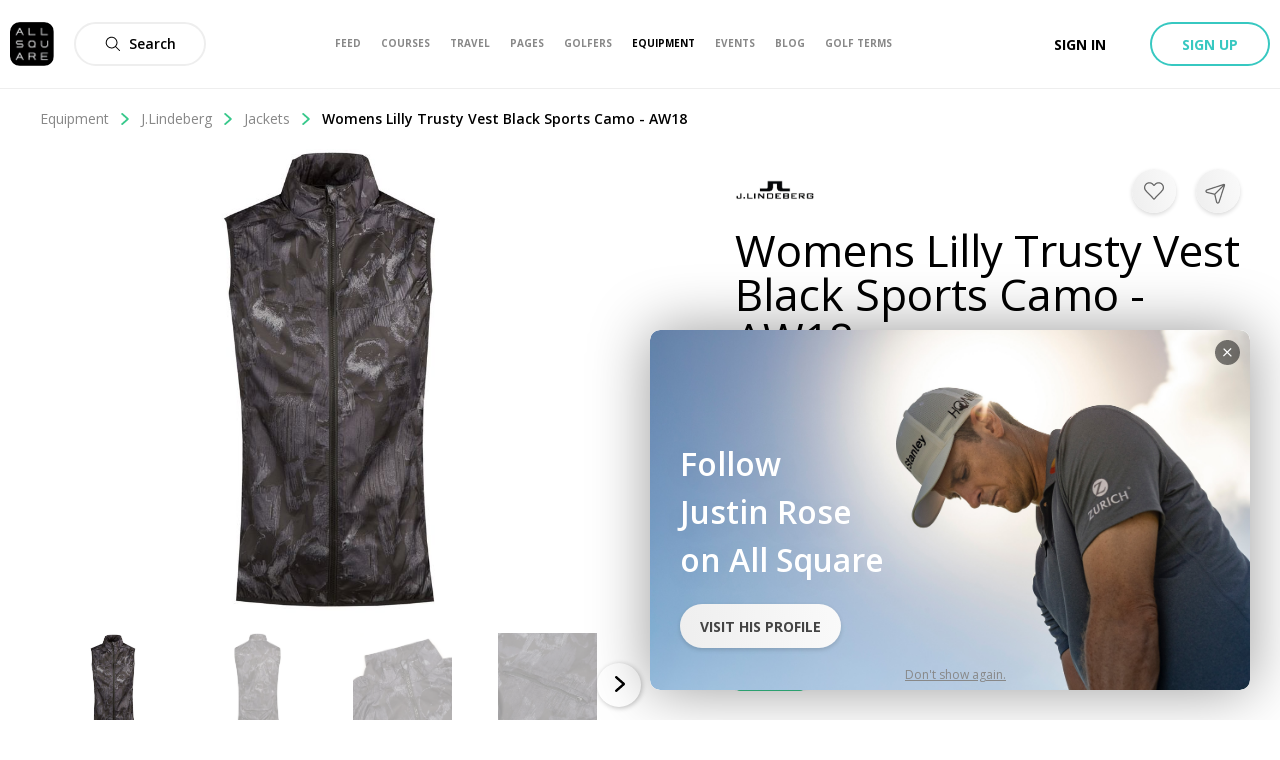

--- FILE ---
content_type: text/css; charset=UTF-8
request_url: https://www.allsquaregolf.com/_next/static/css/03c1a30f360dc504.css
body_size: 6442
content:
@-webkit-keyframes tab_as-animate-gradient__7td1A{0%{background-position:93% 0}50%{background-position:0 100%}to{background-position:93% 0}}@keyframes tab_as-animate-gradient__7td1A{0%{background-position:93% 0}50%{background-position:0 100%}to{background-position:93% 0}}.tab_button__99uC7{margin-right:10px;padding:0 10px 7px;color:#666;background:#fff;font-size:14px;font-weight:600;flex-grow:1}.tab_button_active__aprEy{color:#000;border-bottom:1px solid #37c88b}@-webkit-keyframes tabsModal_as-animate-gradient__OXNe1{0%{background-position:93% 0}50%{background-position:0 100%}to{background-position:93% 0}}@keyframes tabsModal_as-animate-gradient__OXNe1{0%{background-position:93% 0}50%{background-position:0 100%}to{background-position:93% 0}}.tabsModal_title__vzXiE{display:flex;margin-left:auto;font-size:16px;font-weight:600;justify-content:center;align-items:center}@media only screen and (min-width:640px){.tabsModal_title__vzXiE{font-size:18px}}.tabsModal_content___IHbk{position:relative;overflow:auto;height:85vh}.tabsModal_button__o8WGi{display:flex;margin-left:auto;font-size:16px;font-weight:600;justify-content:center;align-items:center}@media only screen and (min-width:640px){.tabsModal_button__o8WGi{font-size:18px}}.tabsModal_header__2V80x{display:flex;padding:20px}.tabsModal_tabs__NICeP{display:flex;border-bottom:1px solid #eee}@-webkit-keyframes styles_as-animate-gradient__0PVLg{0%{background-position:93% 0}50%{background-position:0 100%}to{background-position:93% 0}}@keyframes styles_as-animate-gradient__0PVLg{0%{background-position:93% 0}50%{background-position:0 100%}to{background-position:93% 0}}.styles_inviteAllWrapper__73eD8{display:inline;margin-right:20px}.styles_successIcon__Q56Bv{margin-right:5px;fill:#37c88b}.styles_errorWrapper__zz5y6{margin-left:10px;color:#e74c3c}@-webkit-keyframes styles_as-animate-gradient__qub9D{0%{background-position:93% 0}50%{background-position:0 100%}to{background-position:93% 0}}@keyframes styles_as-animate-gradient__qub9D{0%{background-position:93% 0}50%{background-position:0 100%}to{background-position:93% 0}}.styles_searchInput__pVvg2{margin-right:15px;padding-bottom:10px;padding-left:10px;border:1px solid transparent;font-size:14px;flex:1 1}.styles_searchInput__pVvg2:focus,.styles_searchInput__pVvg2:hover{border-bottom:1px solid rgba(55,200,139,.4);outline:0;background-color:transparent}.styles_header__901uw{display:flex;margin-left:30px;padding-top:30px;padding-bottom:20px;flex-wrap:wrap;justify-content:space-between}@-webkit-keyframes styles_as-animate-gradient__2LHvb{0%{background-position:93% 0}50%{background-position:0 100%}to{background-position:93% 0}}@keyframes styles_as-animate-gradient__2LHvb{0%{background-position:93% 0}50%{background-position:0 100%}to{background-position:93% 0}}.styles_formInputRow__MSgNM{margin-bottom:14px}.styles_inputRowDescription__F_3CZ{font-weight:400;font-size:16px;line-height:24px;color:#666}.styles_formSectionTitle__VCL3_{font-weight:600;font-size:24px;line-height:33px;color:#000}@-webkit-keyframes styles_as-animate-gradient__5uD36{0%{background-position:93% 0}50%{background-position:0 100%}to{background-position:93% 0}}@keyframes styles_as-animate-gradient__5uD36{0%{background-position:93% 0}50%{background-position:0 100%}to{background-position:93% 0}}.styles_emailInviteWrapper___UToR{padding:40px}.styles_messageField__I3bbo{width:100%;margin-bottom:20px;margin-left:5px;resize:vertical}.styles_success__PfjH5{width:100%;margin-top:5px;padding:5px 0;text-align:center;background-color:rgba(55,200,139,.7)}@-webkit-keyframes styles_as-animate-gradient__5ujV_{0%{background-position:93% 0}50%{background-position:0 100%}to{background-position:93% 0}}@keyframes styles_as-animate-gradient__5ujV_{0%{background-position:93% 0}50%{background-position:0 100%}to{background-position:93% 0}}.styles_inviteButton__o_zP_{display:block}@media only screen and (max-width:640px){.styles_inviteButton__o_zP_{margin-right:20px;margin-left:0;flex-grow:1;order:1}}@-webkit-keyframes yesNoIconPicker_as-animate-gradient__VuKaE{0%{background-position:93% 0}50%{background-position:0 100%}to{background-position:93% 0}}@keyframes yesNoIconPicker_as-animate-gradient__VuKaE{0%{background-position:93% 0}50%{background-position:0 100%}to{background-position:93% 0}}.yesNoIconPicker_buttonsWrapper__Sfnlt{color:#aaa;font-weight:600}.yesNoIconPicker_button__DkXSc{display:block;color:#37c88b;font-weight:500}@-webkit-keyframes youtubeModal_as-animate-gradient__SM6wY{0%{background-position:93% 0}50%{background-position:0 100%}to{background-position:93% 0}}@keyframes youtubeModal_as-animate-gradient__SM6wY{0%{background-position:93% 0}50%{background-position:0 100%}to{background-position:93% 0}}.youtubeModal_modal__rN3I6{overflow:visible!important}@-webkit-keyframes multiInputUtils_as-animate-gradient__UI0dr{0%{background-position:93% 0}50%{background-position:0 100%}to{background-position:93% 0}}@keyframes multiInputUtils_as-animate-gradient__UI0dr{0%{background-position:93% 0}50%{background-position:0 100%}to{background-position:93% 0}}.multiInputUtils_input__o6X8_{width:100%;min-width:200px!important;border:none!important;outline:none;background-color:transparent!important;font-size:16px}.multiInputUtils_wrapper__47025{position:relative;max-width:300px}.multiInputUtils_wrapper_iconed__Xguft{display:flex;align-items:center}@-webkit-keyframes userPickerOption_as-animate-gradient__4AWNQ{0%{background-position:93% 0}50%{background-position:0 100%}to{background-position:93% 0}}@keyframes userPickerOption_as-animate-gradient__4AWNQ{0%{background-position:93% 0}50%{background-position:0 100%}to{background-position:93% 0}}.userPickerOption_row__ofJvs{cursor:pointer}.userPickerOption_row__ofJvs:not(:first-of-type){border-top:1px solid #eee}.userPickerOption_row__ofJvs:hover{background-color:#fafafa}.userPickerOption_avatar__ipwSI{width:44px;height:44px;padding:5px}.userPickerOption_name__WLFs1{margin-left:7px}@-webkit-keyframes userPickerSelected_as-animate-gradient__srvVK{0%{background-position:93% 0}50%{background-position:0 100%}to{background-position:93% 0}}@keyframes userPickerSelected_as-animate-gradient__srvVK{0%{background-position:93% 0}50%{background-position:0 100%}to{background-position:93% 0}}.userPickerSelected_wrapper__6bl6X{display:inline-block;margin-right:4px;margin-bottom:6px;margin-left:3px;padding:7px 0 7px 8px;background-color:#f8f8f8}.userPickerSelected_clickableRemoveIcon__g3Wb5{width:10px;height:10px;margin:0 10px;fill:#aaa;cursor:pointer}@-webkit-keyframes styles_as-animate-gradient__nisUQ{0%{background-position:93% 0}50%{background-position:0 100%}to{background-position:93% 0}}@keyframes styles_as-animate-gradient__nisUQ{0%{background-position:93% 0}50%{background-position:0 100%}to{background-position:93% 0}}.styles_albumCard__feOg8,.styles_card__t1ztW{position:relative;overflow:hidden}.styles_card__t1ztW{display:block;padding-bottom:100%;border-radius:10px;color:#edebeb;background:#edebeb}@media only screen and (min-width:1024px){.styles_card__t1ztW{padding-bottom:56.2%}}@media only screen and (max-width:640px){.styles_card__t1ztW{position:unset;padding-bottom:0;background:none}}.styles_preview__ijUCq{position:absolute;z-index:1;top:0;left:0;width:100%;height:100%;-o-object-fit:cover;object-fit:cover}@media only screen and (max-width:640px){.styles_preview__ijUCq{position:unset;width:78vw;height:200px;border-radius:10px}}.styles_contentLink__g012S{display:flex;flex-direction:column;margin-top:10px;justify-content:flex-end}@media only screen and (min-width:1024px){.styles_contentLink__g012S{margin-top:15px}}.styles_contentLink__g012S:hover{text-decoration:none}.styles_title__h88K3{color:#000;font-size:14px;font-weight:600;overflow:hidden;white-space:nowrap;text-overflow:ellipsis}@media only screen and (min-width:1024px){.styles_title__h88K3{font-size:20px}}.styles_picturesCount__SrjY4{font-size:14px;color:#888}.styles_date__61zFx{color:#888;font-size:12px;overflow:hidden;white-space:nowrap;text-overflow:ellipsis}@media only screen and (min-width:1024px){.styles_date__61zFx{font-size:14px}}.styles_editButton__c5Man{position:absolute;z-index:3;top:20px;left:20px}@-webkit-keyframes userListModal_as-animate-gradient__rOBBs{0%{background-position:93% 0}50%{background-position:0 100%}to{background-position:93% 0}}@keyframes userListModal_as-animate-gradient__rOBBs{0%{background-position:93% 0}50%{background-position:0 100%}to{background-position:93% 0}}.userListModal_content__uHBvt{overflow-y:auto;-webkit-overflow-scrolling:touch;height:calc(100vh - 40px);max-height:80vh;padding-bottom:20px;background:#fff}@media only screen and (min-width:40.0625em){.userListModal_content__uHBvt{height:auto;max-height:75vh;border-radius:10px}}@-webkit-keyframes styles_as-animate-gradient__N0M7U{0%{background-position:93% 0}50%{background-position:0 100%}to{background-position:93% 0}}@keyframes styles_as-animate-gradient__N0M7U{0%{background-position:93% 0}50%{background-position:0 100%}to{background-position:93% 0}}.styles_clubCard__Elenm{margin:20px 0;position:relative;display:flex;overflow:hidden;flex-direction:column;border-radius:10px;box-shadow:0 6px 14px 3px rgba(0,0,0,.05);background-color:#fff}.styles_clubCard__Elenm.styles_isOnResort__rRmLT{border:2px solid #f1a40f}.styles_clubCardOnResort__UORPr{position:absolute;top:0;right:0;background-color:#f1a40f;color:#fff;font-size:12px;font-weight:700;padding:8px 10px 10px;border-radius:0 8px;display:none;text-transform:uppercase}.styles_clubCard__Elenm.styles_isOnResort__rRmLT .styles_clubCardOnResort__UORPr{display:block}.styles_clubCardContent__zNglR{padding:32px 15px 20px}.styles_clubCardSection__TgLCo{display:flex;margin-top:15px;color:#000;justify-content:space-between;align-items:center}@-webkit-keyframes styles_as-animate-gradient__Mu2B0{0%{background-position:93% 0}50%{background-position:0 100%}to{background-position:93% 0}}@keyframes styles_as-animate-gradient__Mu2B0{0%{background-position:93% 0}50%{background-position:0 100%}to{background-position:93% 0}}.styles_clubCardLogo__MDDm7{position:absolute;z-index:1;bottom:-15px;width:98px;height:98px;margin:10px 10px 0;border:5px solid #fff;border-radius:3px;background-color:#fff;box-shadow:0 2px 8px 0 rgba(0,0,0,.15)}@media only screen and (min-width:1024px){.styles_clubCardLogo__MDDm7{width:130px;height:130px}}.styles_picture__rpI_J{width:100%;height:100%;border-radius:3px}@-webkit-keyframes styles_as-animate-gradient__TKyEI{0%{background-position:93% 0}50%{background-position:0 100%}to{background-position:93% 0}}@keyframes styles_as-animate-gradient__TKyEI{0%{background-position:93% 0}50%{background-position:0 100%}to{background-position:93% 0}}.styles_clubCardCover__FNM_5{position:relative;width:100%}.styles_picture__VYd1S{width:100%;height:250px;border-top-left-radius:10px;border-top-right-radius:10px;color:#edebeb;background:#edebeb;-o-object-fit:cover;object-fit:cover}@-webkit-keyframes styles_as-animate-gradient__aPSQ_{0%{background-position:93% 0}50%{background-position:0 100%}to{background-position:93% 0}}@keyframes styles_as-animate-gradient__aPSQ_{0%{background-position:93% 0}50%{background-position:0 100%}to{background-position:93% 0}}.styles_clubCardTitle__xUfAi{display:inline-block;width:100%;color:#000;font-size:16px;font-weight:600;line-height:21px;overflow:hidden;white-space:nowrap;text-overflow:ellipsis}@-webkit-keyframes styles_as-animate-gradient___J7zm{0%{background-position:93% 0}50%{background-position:0 100%}to{background-position:93% 0}}@keyframes styles_as-animate-gradient___J7zm{0%{background-position:93% 0}50%{background-position:0 100%}to{background-position:93% 0}}.styles_clubCardLocation__DWtgf{color:#888;font-size:14px;overflow:hidden;white-space:nowrap;text-overflow:ellipsis}@-webkit-keyframes playedHere_as-animate-gradient__O_1Ut{0%{background-position:93% 0}50%{background-position:0 100%}to{background-position:93% 0}}@keyframes playedHere_as-animate-gradient__O_1Ut{0%{background-position:93% 0}50%{background-position:0 100%}to{background-position:93% 0}}.playedHere_container__6Xrul{height:40px}@-webkit-keyframes styles_as-animate-gradient__x5lwa{0%{background-position:93% 0}50%{background-position:0 100%}to{background-position:93% 0}}@keyframes styles_as-animate-gradient__x5lwa{0%{background-position:93% 0}50%{background-position:0 100%}to{background-position:93% 0}}.styles_clubCardRating__aF7u7{display:flex;margin-top:10px;justify-content:space-between;height:40px}@-webkit-keyframes styles_as-animate-gradient__h_fIG{0%{background-position:93% 0}50%{background-position:0 100%}to{background-position:93% 0}}@keyframes styles_as-animate-gradient__h_fIG{0%{background-position:93% 0}50%{background-position:0 100%}to{background-position:93% 0}}.styles_extras__kLnrH{position:relative;display:flex;flex-direction:row}.styles_overlay__KU8Wb{margin-right:10px}@-webkit-keyframes styles_as-animate-gradient__5Shhh{0%{background-position:93% 0}50%{background-position:0 100%}to{background-position:93% 0}}@keyframes styles_as-animate-gradient__5Shhh{0%{background-position:93% 0}50%{background-position:0 100%}to{background-position:93% 0}}.styles_clubCardRank__2nW7T{position:absolute;z-index:1;top:0;right:0;display:flex;align-items:center;margin:15px;padding:0 10px;color:#000;border-radius:16px;background-color:#fff;font-size:16px;font-weight:700}.styles_rankHash___k4zm{margin-right:0;color:#666;font-size:14px;font-weight:400}.styles_clubCardDistance__FLhO5{position:absolute;top:15px;right:15px;width:77px;height:22px;padding:4px 7px;text-align:center;color:#000;border:1px solid #ddd;border-radius:16px;background-color:#fff;box-shadow:0 2px 4px 0 rgba(0,0,0,.1);font-size:14px;font-weight:600;line-height:13px}@-webkit-keyframes clubCardQuestion_as-animate-gradient__Jb302{0%{background-position:93% 0}50%{background-position:0 100%}to{background-position:93% 0}}@keyframes clubCardQuestion_as-animate-gradient__Jb302{0%{background-position:93% 0}50%{background-position:0 100%}to{background-position:93% 0}}.clubCardQuestion_wrapper__Df2tn{display:flex;justify-content:space-between;align-items:center}.clubCardQuestion_text__bxIPD{color:#666;font-size:14px;font-weight:500}.clubCardQuestion_button__hXKbN{padding:10px}@media only screen and (max-width:640px){.clubCardQuestion_buttonsWrapper__7pBDI{min-width:85px}}@-webkit-keyframes clubCardReview_as-animate-gradient__afpQ0{0%{background-position:93% 0}50%{background-position:0 100%}to{background-position:93% 0}}@keyframes clubCardReview_as-animate-gradient__afpQ0{0%{background-position:93% 0}50%{background-position:0 100%}to{background-position:93% 0}}.clubCardReview_wrapper__ZcYrY{display:flex;flex-direction:column;text-align:center;align-items:center}.clubCardReview_text__ySykx{margin-bottom:8px;color:#666;font-size:14px;font-weight:500}@-webkit-keyframes clubCardFooter_as-animate-gradient__mb4Gx{0%{background-position:93% 0}50%{background-position:0 100%}to{background-position:93% 0}}@keyframes clubCardFooter_as-animate-gradient__mb4Gx{0%{background-position:93% 0}50%{background-position:0 100%}to{background-position:93% 0}}.clubCardFooter_wrapper__H1aKp{display:flex;flex-direction:column;height:88px;padding:0 15px;border-top:1px solid #eee;justify-content:center}@-webkit-keyframes styles_as-animate-gradient___4nLO{0%{background-position:93% 0}50%{background-position:0 100%}to{background-position:93% 0}}@keyframes styles_as-animate-gradient___4nLO{0%{background-position:93% 0}50%{background-position:0 100%}to{background-position:93% 0}}.styles_actionableContent__7PA4W{padding-bottom:15px!important}.styles_removeIcon__SnYa1{position:absolute;z-index:30;top:10px;right:10px;width:25px;height:25px;padding:7px;border-radius:50%;background:rgba(0,0,0,.5);font-weight:700;fill:#fff;cursor:pointer}@-webkit-keyframes albumModal_as-animate-gradient__yXdes{0%{background-position:93% 0}50%{background-position:0 100%}to{background-position:93% 0}}@keyframes albumModal_as-animate-gradient__yXdes{0%{background-position:93% 0}50%{background-position:0 100%}to{background-position:93% 0}}.albumModal_titleContainer___mJDr{padding:16px 24px;font-size:24px;font-weight:600}.albumModal_content__F6osU{width:100%;height:100%}.albumModal_pictureContainer__OED4J{height:80%}.albumModal_thumbnailsContainer__0Mf7i{width:100%;padding:12px 24px}.albumModal_thumbnail__6k6Hg{width:10%;border-radius:8px;margin-right:12px;opacity:.5;transition:opacity .3s ease;cursor:pointer}@media only screen and (max-width:640px){.albumModal_thumbnail__6k6Hg{width:20%}}.albumModal_thumbnail__6k6Hg.albumModal_active__OiQLm{opacity:1}@-webkit-keyframes pricePicker_as-animate-gradient__bGr8q{0%{background-position:93% 0}50%{background-position:0 100%}to{background-position:93% 0}}@keyframes pricePicker_as-animate-gradient__bGr8q{0%{background-position:93% 0}50%{background-position:0 100%}to{background-position:93% 0}}.pricePicker_wrapper__hwNFu{display:inline-flex;width:100%;flex:none}.pricePicker_amountInput__PSxeS{width:100%;max-width:150px}.pricePicker_currencyInput__iNi4t{max-width:150px;margin-left:10px}@-webkit-keyframes switchPicker_as-animate-gradient__5hzDF{0%{background-position:93% 0}50%{background-position:0 100%}to{background-position:93% 0}}@keyframes switchPicker_as-animate-gradient__5hzDF{0%{background-position:93% 0}50%{background-position:0 100%}to{background-position:93% 0}}.switchPicker_wrapper__1goY0{position:relative;display:inline-block;width:60px;height:30px}.switchPicker_track__RQbRw{position:absolute;top:0;right:0;bottom:0;left:0;cursor:pointer;transition:.4s;background-color:#ccc;border-radius:34px}.switchPicker_track__RQbRw:before{border-radius:50%;position:absolute;bottom:3px;left:4px;width:24px;height:24px;content:"";transition:.4s;background-color:#fff}.switchPicker_track__RQbRw.switchPicker_track_active__Qn6nn{background-color:#37c8c1}.switchPicker_track__RQbRw.switchPicker_track_active__Qn6nn:before{transform:translateX(28px)}@-webkit-keyframes styles_as-animate-gradient__avYAK{0%{background-position:93% 0}50%{background-position:0 100%}to{background-position:93% 0}}@keyframes styles_as-animate-gradient__avYAK{0%{background-position:93% 0}50%{background-position:0 100%}to{background-position:93% 0}}.styles_eventCard__OrXIW{position:relative;display:flex;flex-direction:column;border-radius:10px;box-shadow:0 6px 14px 3px rgba(0,0,0,.05)}.styles_pictureAnchor__c13Z8:focus,.styles_pictureAnchor__c13Z8:hover,.styles_pictureAnchor__c13Z8:visited{text-decoration:none}.styles_picture__uxngI{width:100%;height:250px;border-top-left-radius:10px;border-top-right-radius:10px;background-color:#edebeb;-o-object-fit:cover;object-fit:cover}.styles_date__LrxpN{margin-top:10px;text-transform:uppercase;color:#888;font-size:14px;font-weight:600}.styles_content__EP5Jr{display:grid;padding:15px 15px 0}.styles_title__WQQQo{color:#000;font-size:18px;font-weight:600}.styles_club__6VhtK,.styles_title__WQQQo{overflow:hidden;white-space:nowrap;text-overflow:ellipsis}.styles_club__6VhtK{color:#888;font-size:16px}.styles_club__6VhtK>svg{width:15px;height:15px;margin-right:2px;fill:#444}.styles_footerWrapper__h577m{display:inline-grid;width:100%}.styles_footer__oYdF2{display:flex;min-width:0;margin-top:auto;padding:15px;align-items:center;justify-content:space-between}.styles_hostPicture__VBUs5{width:32px;height:32px;border-radius:32px;-o-object-fit:cover;object-fit:cover}.styles_hostPicture__border__ds1ld{border:1px solid #eee}.styles_hostText__74NGE{overflow:hidden;margin:0 10px;color:#666;font-size:14px;line-height:1.4;flex:1 1}.styles_hostText__74NGE>span{display:block;overflow:hidden;white-space:nowrap;text-overflow:ellipsis}.styles_hostName__qsSvv{color:#000;font-weight:600}@-webkit-keyframes styles_as-animate-gradient__gT7ih{0%{background-position:93% 0}50%{background-position:0 100%}to{background-position:93% 0}}@keyframes styles_as-animate-gradient__gT7ih{0%{background-position:93% 0}50%{background-position:0 100%}to{background-position:93% 0}}.styles_draggable__WwOVK{display:flex;margin:10px;border:1px solid #d1d5da;border-radius:5px;background-color:#fff;align-items:center}@-webkit-keyframes clubsPicker_as-animate-gradient__6aRIv{0%{background-position:93% 0}50%{background-position:0 100%}to{background-position:93% 0}}@keyframes clubsPicker_as-animate-gradient__6aRIv{0%{background-position:93% 0}50%{background-position:0 100%}to{background-position:93% 0}}.clubsPicker_addButtonWrapper__Dyb47{margin-top:10px}.clubsPicker_listItem__A_j9U{width:100%;position:relative}.clubsPicker_onResort__W7TL_{position:absolute;top:0;right:50px}@-webkit-keyframes row_as-animate-gradient__ZBH2j{0%{background-position:93% 0}50%{background-position:0 100%}to{background-position:93% 0}}@keyframes row_as-animate-gradient__ZBH2j{0%{background-position:93% 0}50%{background-position:0 100%}to{background-position:93% 0}}.row_row__K__Bs{padding:20px}@-webkit-keyframes labeledSwitchPicker_as-animate-gradient__lpS6x{0%{background-position:93% 0}50%{background-position:0 100%}to{background-position:93% 0}}@keyframes labeledSwitchPicker_as-animate-gradient__lpS6x{0%{background-position:93% 0}50%{background-position:0 100%}to{background-position:93% 0}}.labeledSwitchPicker_wrapper__Rmk2a{display:inline-flex;height:32px;border:1px solid #eee;border-radius:16px;align-items:center;padding:1px}.labeledSwitchPicker_label__SXzWu{cursor:pointer;text-align:center;text-transform:uppercase;line-height:28px;padding:0 16px}.labeledSwitchPicker_option__u_aLf{flex:1 1;height:28px;color:#888;border-radius:15px;font-size:12px;font-weight:700}.labeledSwitchPicker_option_active__YaqS0{color:#fff;background:#37c8c1;background:linear-gradient(250deg,#37c8c1,#37c88b);background-origin:border-box;filter:"progid:DXImageTransform.Microsoft.gradient( startColorstr='#37c8c1', endColorstr='#37c88b',GradientType=1 )"}@-webkit-keyframes visibility_as-animate-gradient__Us4l9{0%{background-position:93% 0}50%{background-position:0 100%}to{background-position:93% 0}}@keyframes visibility_as-animate-gradient__Us4l9{0%{background-position:93% 0}50%{background-position:0 100%}to{background-position:93% 0}}.visibility_wrapper__OAw9Y{height:100px;border-bottom:1px solid #eee}.visibility_fieldWrapper__WyuQ1{display:flex;justify-content:space-between}.visibility_label__EEuTy{margin-bottom:15px;display:block}.visibility_picker__d3Vgb{font-size:16px}@-webkit-keyframes styles_as-animate-gradient__TeFy_{0%{background-position:93% 0}50%{background-position:0 100%}to{background-position:93% 0}}@keyframes styles_as-animate-gradient__TeFy_{0%{background-position:93% 0}50%{background-position:0 100%}to{background-position:93% 0}}.styles_dateRow__m7h95{display:flex;position:relative;align-items:center;margin:10px 0}.styles_dateField__W0NZ0{margin-right:10px}.styles_input__9DZkQ{margin-top:0;margin-bottom:0}@-webkit-keyframes title_as-animate-gradient__q5_0B{0%{background-position:93% 0}50%{background-position:0 100%}to{background-position:93% 0}}@keyframes title_as-animate-gradient__q5_0B{0%{background-position:93% 0}50%{background-position:0 100%}to{background-position:93% 0}}.title_input__VG_YT{width:100%}@-webkit-keyframes styles_as-animate-gradient__gdlfz{0%{background-position:93% 0}50%{background-position:0 100%}to{background-position:93% 0}}@keyframes styles_as-animate-gradient__gdlfz{0%{background-position:93% 0}50%{background-position:0 100%}to{background-position:93% 0}}.styles_wrapper__9pkUi{border-bottom:1px solid #eee}.styles_imagePicker__XSWkD{max-width:50%;margin-top:10px}.styles_errorMessage__5D1nB{margin-top:10px;color:#e74c3c}@-webkit-keyframes fee_as-animate-gradient__MHYbu{0%{background-position:93% 0}50%{background-position:0 100%}to{background-position:93% 0}}@keyframes fee_as-animate-gradient__MHYbu{0%{background-position:93% 0}50%{background-position:0 100%}to{background-position:93% 0}}.fee_row__wgVE_{border-bottom:1px solid #eee}.fee_list__Z5GAI{margin-top:10px;margin-bottom:0;list-style-type:none}.fee_item__dAAuH{margin-bottom:30px}.fee_itemFields__Y_Qpg{display:flex}.fee_removeButton__wDM8c{float:right}.fee_titleField__31VI0{width:45%;max-width:45%;margin-right:10px}@media only screen and (min-width:640px){.fee_titleField__31VI0{width:50%;max-width:50%}}.fee_priceField__eC0P7{width:18%;max-width:18%;margin-right:10px}@media only screen and (min-width:640px){.fee_priceField__eC0P7{width:23%;max-width:23%}}.fee_descriptionField__7OZxT{margin:20px 0}.fee_currencyField__1JdOI{width:32%}@media only screen and (min-width:640px){.fee_currencyField__1JdOI{width:24%}}@-webkit-keyframes organizerPicker_as-animate-gradient__bJTqC{0%{background-position:93% 0}50%{background-position:0 100%}to{background-position:93% 0}}@keyframes organizerPicker_as-animate-gradient__bJTqC{0%{background-position:93% 0}50%{background-position:0 100%}to{background-position:93% 0}}.organizerPicker_toggle__PeEYC{display:flex;width:100%;font-size:12px;font-weight:600;align-items:center;justify-content:space-between}.organizerPicker_toggle_enabled___Rjyr{padding:5px 10px;border:1px solid #eee;border-radius:10px;box-shadow:0 2px 4px 0 rgba(0,0,0,.03);cursor:pointer}.organizerPicker_toggle_enabled___Rjyr:hover{background-color:#eee}.organizerPicker_outsideHandler__eXUK1{position:absolute;z-index:40;overflow-y:scroll;-webkit-overflow-scrolling:touch;width:100%;max-height:225px;margin-top:10px;list-style-type:none;border-radius:0 0 10px 10px;background-color:#fff;box-shadow:0 2px 10px 0 rgba(0,0,0,.1)}.organizerPicker_itemName__VTrFN{padding-top:12px;overflow:hidden;white-space:nowrap;text-overflow:ellipsis}.organizerPicker_row__mgLXU{display:flex;font-size:12px;font-weight:600}.organizerPicker_row__mgLXU:hover{background-color:#f8f8f8}.organizerPicker_selectedName__dcxBy{width:90%;margin-right:5px;margin-left:0;overflow:hidden;white-space:nowrap;text-overflow:ellipsis}.organizerPicker_avatar__wZEhU{width:32px;height:32px;margin-right:10px;border-radius:25px}.organizerPicker_avatar_list___Tyru{margin-top:5px;margin-bottom:5px;margin-left:10px}.organizerPicker_dropdownIcon__HonEN{float:right;width:12px;height:12px;font-size:4px}@-webkit-keyframes organizer_as-animate-gradient__Zj0ie{0%{background-position:93% 0}50%{background-position:0 100%}to{background-position:93% 0}}@keyframes organizer_as-animate-gradient__Zj0ie{0%{background-position:93% 0}50%{background-position:0 100%}to{background-position:93% 0}}.organizer_row__0Ye_C{border-bottom:1px solid #eee}.organizer_label__DGaxC{display:block;margin-bottom:20px}.organizer_picker__zt0Xa{position:relative;width:100%}@-webkit-keyframes eventTypePicker_as-animate-gradient__6ClCI{0%{background-position:93% 0}50%{background-position:0 100%}to{background-position:93% 0}}@keyframes eventTypePicker_as-animate-gradient__6ClCI{0%{background-position:93% 0}50%{background-position:0 100%}to{background-position:93% 0}}.eventTypePicker_optionsWrapper__wro9a{display:flex;flex-wrap:wrap}.eventTypePicker_option__3KGeb{margin-right:10px;margin-top:10px}.eventTypePicker_optionClickable__CFkpb{display:flex;border-radius:16px;border:1px solid #aaa;justify-content:center;align-items:center;text-align:center;padding-left:10px;padding-right:10px;height:32px;white-space:nowrap;cursor:pointer}.eventTypePicker_optionName__5I8Qg{font-size:12px;font-weight:700;color:#666;text-transform:uppercase}.eventTypePicker_option_active__9GW72{border-radius:16px;border:1px solid #37c8c1}.eventTypePicker_option_active__9GW72 .eventTypePicker_optionClickable__CFkpb{height:30px;background:#f5fdfc;border:0}.eventTypePicker_option_active__9GW72 .eventTypePicker_optionName__5I8Qg{color:#000}.eventTypePicker_alert__L5u5B{width:100%}@-webkit-keyframes type_as-animate-gradient__uGI48{0%{background-position:93% 0}50%{background-position:0 100%}to{background-position:93% 0}}@keyframes type_as-animate-gradient__uGI48{0%{background-position:93% 0}50%{background-position:0 100%}to{background-position:93% 0}}.type_wrapper__g2eiT{border-bottom:1px solid #eee}@-webkit-keyframes eventForm_as-animate-gradient__J5TVH{0%{background-position:93% 0}50%{background-position:0 100%}to{background-position:93% 0}}@keyframes eventForm_as-animate-gradient__J5TVH{0%{background-position:93% 0}50%{background-position:0 100%}to{background-position:93% 0}}.eventForm_scrollable__blYz7{overflow-y:auto}.eventForm_buttonsRow___dxaj{padding:30px}.eventForm_createButton__XGj3K{width:100%}@-webkit-keyframes styles_as-animate-gradient__OQkWa{0%{background-position:93% 0}50%{background-position:0 100%}to{background-position:93% 0}}@keyframes styles_as-animate-gradient__OQkWa{0%{background-position:93% 0}50%{background-position:0 100%}to{background-position:93% 0}}.styles_libCardCheckmark__KI7j8{position:absolute;top:15px;right:15px;width:22px;height:22px;padding:3px;text-align:center;border-radius:16px;background-color:#37c88b;box-shadow:0 2px 4px 0 rgba(0,0,0,.1);font-size:14px;font-weight:600;line-height:13px}@-webkit-keyframes row_as-animate-gradient__kK_2U{0%{background-position:93% 0}50%{background-position:0 100%}to{background-position:93% 0}}@keyframes row_as-animate-gradient__kK_2U{0%{background-position:93% 0}50%{background-position:0 100%}to{background-position:93% 0}}.row_hotelModalFormRow__lASS7{padding:10px 20px}.row_hotelModalFormRow__lASS7 input{width:100%}@-webkit-keyframes fieldWrapper_as-animate-gradient__JcoeT{0%{background-position:93% 0}50%{background-position:0 100%}to{background-position:93% 0}}@keyframes fieldWrapper_as-animate-gradient__JcoeT{0%{background-position:93% 0}50%{background-position:0 100%}to{background-position:93% 0}}.fieldWrapper_wrapper__iJx4H{padding-top:10px}@-webkit-keyframes styles_as-animate-gradient__SDAVq{0%{background-position:93% 0}50%{background-position:0 100%}to{background-position:93% 0}}@keyframes styles_as-animate-gradient__SDAVq{0%{background-position:93% 0}50%{background-position:0 100%}to{background-position:93% 0}}.styles_scrollable__iCOz8{overflow-y:auto}.styles_footer__hh8W_{padding:30px}.styles_buttonsWrapper__pOhl4{display:flex}.styles_cancelButton__10feF{width:100%;margin-right:10px;color:#444}.styles_cancelButton__10feF:hover{color:#000}.styles_saveButton__qi0OU{width:100%;margin-left:10px}@-webkit-keyframes styles_as-animate-gradient__QGCUo{0%{background-position:93% 0}50%{background-position:0 100%}to{background-position:93% 0}}@keyframes styles_as-animate-gradient__QGCUo{0%{background-position:93% 0}50%{background-position:0 100%}to{background-position:93% 0}}.styles_hotelCard__b3_wj{color:#000;border:1px solid #eee;border-radius:10px;box-shadow:0 6px 14px 3px rgba(0,0,0,.05);min-height:0;min-width:0}.styles_pictureAnchor__EoorE{position:relative;display:block;padding-bottom:56.2%;cursor:pointer;border-radius:10px 10px 0 0;color:#edebeb;background:#edebeb}.styles_picture__FWzCP{position:absolute;width:100%;height:100%;border-radius:10px 10px 0 0;-o-object-fit:cover;object-fit:cover}.styles_name__AofE8{font-size:16px;font-weight:600}.styles_location__ezUp9,.styles_name__AofE8{overflow:hidden;white-space:nowrap;text-overflow:ellipsis}.styles_location__ezUp9{color:#666;font-size:14px}.styles_distance__hcM2E{position:absolute;top:15px;right:15px;width:77px;height:22px;padding:4px 7px;text-align:center;color:#000;border:1px solid #ddd;border-radius:16px;background-color:#fff;box-shadow:0 2px 4px 0 rgba(0,0,0,.1);font-size:14px;font-weight:600;line-height:13px}.styles_content__8YBH_{display:flex;flex-direction:column;padding:15px}.styles_bookingButton__wjFMQ{align-self:flex-end;margin-left:auto}.styles_editButtonDropdown__Nak1U{padding:5px 12px;font-weight:700;border-radius:12px;border:1px solid #eee}.styles_footer__kalhg{display:flex;align-items:flex-end;margin-top:10px;position:relative}.styles_editButtonDropdownItem__hiKot{font-size:12px;padding:7px}@-webkit-keyframes cropImagePicker_as-animate-gradient__Dm5Ex{0%{background-position:93% 0}50%{background-position:0 100%}to{background-position:93% 0}}@keyframes cropImagePicker_as-animate-gradient__Dm5Ex{0%{background-position:93% 0}50%{background-position:0 100%}to{background-position:93% 0}}.cropImagePicker_modal__WM0DS{overflow-y:auto;width:100%!important;height:100vh!important}@media only screen and (min-width:49.063em){.cropImagePicker_modal__WM0DS{width:50%!important;height:-webkit-max-content!important;height:-moz-max-content!important;height:max-content!important;max-height:680px}}.cropImagePicker_cropperWrapper__vv2fW{position:relative;width:100%;height:500px;max-height:calc(100vh - 235px)}.cropImagePicker_editorAction__6jVvo,.cropImagePicker_editorActionsWrapper__iOqXA{display:flex;flex:1 1;align-items:center;justify-content:center}.cropImagePicker_editorAction__6jVvo{height:100%;border-color:#eee;border-right:solid #eee;border-width:1px}.cropImagePicker_editorAction__6jVvo:last-child{border-right-style:hidden}.cropImagePicker_editorSliderWrapper__EEPU9{display:flex;height:100%;flex:1 1;align-items:center;justify-content:center}.cropImagePicker_editorSliderPart__0FWDQ{flex:1 1}.cropImagePicker_buttonsWrapper__JBu4n{display:flex;border-color:#eee;border-top:solid #eee;border-width:1px;flex:1 1;align-items:center;justify-content:center}.cropImagePicker_button__H_77s{display:flex;margin:10px;flex:1 1;align-items:center;justify-content:center}.cropImagePicker_button_cancel__3DIq2{color:#000!important}.cropImagePicker_errorBox__0UWrJ{position:absolute;bottom:0;left:0;width:100%}@-webkit-keyframes styles_as-animate-gradient__PkYm2{0%{background-position:93% 0}50%{background-position:0 100%}to{background-position:93% 0}}@keyframes styles_as-animate-gradient__PkYm2{0%{background-position:93% 0}50%{background-position:0 100%}to{background-position:93% 0}}.styles_container__bt_fw{width:350px;border:1px solid #eee;background:#fff;box-shadow:0 2px 20px 0 rgba(0,0,0,.03);border-radius:10px}.styles_content__EIWF_{max-height:calc(100vh - 104px);overflow:hidden}@-webkit-keyframes modalVideo_as-animate-gradient__ko_a8{0%{background-position:93% 0}50%{background-position:0 100%}to{background-position:93% 0}}@keyframes modalVideo_as-animate-gradient__ko_a8{0%{background-position:93% 0}50%{background-position:0 100%}to{background-position:93% 0}}.modalVideo_player__ZL0IN{position:absolute;top:0;left:0}@-webkit-keyframes styles_as-animate-gradient__YzamJ{0%{background-position:93% 0}50%{background-position:0 100%}to{background-position:93% 0}}@keyframes styles_as-animate-gradient__YzamJ{0%{background-position:93% 0}50%{background-position:0 100%}to{background-position:93% 0}}.styles_youtubeButtonText__UgKyr{display:inline-block;height:22px;padding-left:10px;vertical-align:middle;line-height:22px}@media only screen and (min-width:40em)and (max-width:49.063em){.styles_youtubeButtonText__UgKyr{padding-left:1px}}.styles_youtubeButtonIcon__TwuAQ{display:inline-block;width:28px;height:22px;vertical-align:middle}@-webkit-keyframes styles_as-animate-gradient__nj5U5{0%{background-position:93% 0}50%{background-position:0 100%}to{background-position:93% 0}}@keyframes styles_as-animate-gradient__nj5U5{0%{background-position:93% 0}50%{background-position:0 100%}to{background-position:93% 0}}.styles_uploadVideoModal__h4h7a{width:100%;max-width:500px;height:100%;max-height:650px}.styles_errorNotice__D_iyy{width:50%;margin-top:20px;text-align:center;color:#cb356b}.styles_successNotice__lFfe4{width:50%;margin-top:20px;text-align:center;color:#37c88b}.styles_contentWrapper__qCG6h{display:flex;flex-direction:column;width:90%;margin:auto;align-items:center;justify-content:center}.styles_titleWrapper__3R86e{display:flex;width:100%;height:80px;border-bottom:1px solid #eee;align-items:center;justify-content:center}.styles_uploadButtonText__GAH1w{margin-top:20px;margin-bottom:20px;text-align:center;color:#37c88b;font-size:14px}.styles_uploadButtonText_disabled__zdXuu{color:#000}.styles_title__luNoW{text-align:center;letter-spacing:normal;color:#000;font-size:16px;font-weight:600;line-height:normal}.styles_label__4BLxU{margin-top:20px;margin-bottom:20px;color:#666;font-size:12px;font-weight:600;align-self:flex-start}.styles_player__lTuzt{background-color:#000}.styles_button__pu3G1{position:relative;width:100%;height:270px;border-width:2px;border-style:solid;border-radius:3px;border-image-source:linear-gradient(241deg,#37c8c1 100%,#37c88b);border-image-slice:1;background-clip:content-box,border-box;background-origin:border-box}.styles_button_disabled__aPhbA{border-image-source:linear-gradient(241deg,#ecf0f1 100%,#7f8c8d)}.styles_input__PA4O_{color:var(--color-grey-c);font-size:16px}.styles_horizontalSeparator__KVnol{margin-top:20px;font-size:16px;font-weight:600}.styles_submitButton__GjbJz{width:100%;height:44px;margin-top:20px}.styles_removeOverlay__Vr2Up{position:absolute;top:0;right:0;bottom:0;left:0;padding:10px;background-color:rgba(0,0,0,.5)}.styles_removeIcon__U_LD9{position:absolute;top:10px;right:10px;padding:5px;cursor:pointer}.styles_closeButton__xcMgQ{position:absolute!important;z-index:1;top:20px;right:20px}@-webkit-keyframes styles_as-animate-gradient__kiZIm{0%{background-position:93% 0}50%{background-position:0 100%}to{background-position:93% 0}}@keyframes styles_as-animate-gradient__kiZIm{0%{background-position:93% 0}50%{background-position:0 100%}to{background-position:93% 0}}.styles_deleteVideoModal__Fvzbh{width:100%;max-width:500px;max-height:650px}.styles_errorNotice__MO8TQ{width:50%;margin-top:20px;text-align:center;color:#cb356b}.styles_successNotice__SaueV{width:50%;margin:20px 0;text-align:center;color:#37c88b}.styles_buttonsWrapper__YW7EJ{display:flex;flex-direction:column;width:90%;margin:auto;align-items:center;justify-content:center}.styles_titleWrapper__paJB8{display:flex;width:100%;height:80px;border-bottom:1px solid #eee;align-items:center;justify-content:center}.styles_title__irHYA{text-align:center;letter-spacing:normal;color:#000;font-size:16px;font-weight:600;line-height:normal}.styles_submitButton__RXSzU{width:100%;height:44px;margin:20px 0}@-webkit-keyframes styles_as-animate-gradient__kg2PR{0%{background-position:93% 0}50%{background-position:0 100%}to{background-position:93% 0}}@keyframes styles_as-animate-gradient__kg2PR{0%{background-position:93% 0}50%{background-position:0 100%}to{background-position:93% 0}}.styles_commentListEmptyWrapper__cX18R{margin-top:20px;margin-left:20px;cursor:default;color:#888}.styles_loadMoreButton__iiKw_{display:flex;margin:20px auto auto;padding:20px 20px 0;font-size:14px}.styles_accountPicker__mlFJm{bottom:50px!important}.styles_comment__Jhmpg{position:absolute;bottom:10px;width:100%;padding-right:20px;padding-left:20px;align-items:center}@-webkit-keyframes header_as-animate-gradient___6gpg{0%{background-position:93% 0}50%{background-position:0 100%}to{background-position:93% 0}}@keyframes header_as-animate-gradient___6gpg{0%{background-position:93% 0}50%{background-position:0 100%}to{background-position:93% 0}}@media only screen and (max-width:640px){.header_reviewModalHeader__Yk9wA{display:none}}.header_contentWrapper__RD6h4{position:relative}.header_clubCover__5wQoB{width:100%;height:20vh;min-height:175px;-o-object-fit:cover;object-fit:cover}.header_overlay__0US96{position:absolute;top:0;right:0;bottom:0;left:0;display:flex;flex-direction:column;background-image:linear-gradient(180deg,transparent,rgba(0,0,0,.6));justify-content:center;align-items:center}.header_clubLogo__K0eVc{width:66px;height:66px;border:1px solid #eee;border-radius:10px;box-shadow:0 0 20px 0 rgba(0,0,0,.04)}.header_clubName__DOnzd{margin-top:10px;color:#fff;font-size:18px;font-weight:600}@-webkit-keyframes styles_as-animate-gradient__UuCMO{0%{background-position:93% 0}50%{background-position:0 100%}to{background-position:93% 0}}@keyframes styles_as-animate-gradient__UuCMO{0%{background-position:93% 0}50%{background-position:0 100%}to{background-position:93% 0}}.styles_reviewModal__xVc6N{position:relative;width:100vw;height:100vh;border-radius:0;background:#fff}@media only screen and (min-width:1024px){.styles_reviewModal__xVc6N{width:100%;max-width:800px;height:755px;border-radius:10px}}.styles_modalContentWrapper__CEd8_{display:flex;flex-direction:column;height:100%;max-height:calc(100% - 70px);padding-bottom:66px}.styles_bodyWrapper__rqM9L{overflow-y:auto;height:100%}.styles_reviewCard__D1eRT{display:flex;margin:20px;position:relative;padding-bottom:20px;border-bottom:2px solid #f8f8f8}.styles_comments__HCNF_{padding-left:60px;padding-right:20px}@-webkit-keyframes clubsMap_as-animate-gradient___zryN{0%{background-position:93% 0}50%{background-position:0 100%}to{background-position:93% 0}}@keyframes clubsMap_as-animate-gradient___zryN{0%{background-position:93% 0}50%{background-position:0 100%}to{background-position:93% 0}}.clubsMap_wrapper__5i_sW{position:relative;width:100%;height:100%;border-radius:3px;box-shadow:0 5px 10px 0 rgba(0,0,0,.2)}.clubsMap_mapLayout__CETvB{width:100%;height:100%}@-webkit-keyframes weather_as-animate-gradient__ItCY2{0%{background-position:93% 0}50%{background-position:0 100%}to{background-position:93% 0}}@keyframes weather_as-animate-gradient__ItCY2{0%{background-position:93% 0}50%{background-position:0 100%}to{background-position:93% 0}}.weather_weatherCard__Uyh8H{width:100%;padding:10px;border:1px solid #eee;border-radius:10px}@media only screen and (min-width:640px){.weather_weatherCard__Uyh8H{padding:30px}}.weather_date__1LuWP{text-align:center;font-size:18px}@media only screen and (min-width:640px){.weather_date__1LuWP{font-size:20px}}.weather_description__hhsb6{text-align:center;color:#666;font-size:16px}.weather_footer__X8XHv{display:grid;margin-top:30px;grid-template-columns:1fr 1fr;grid-template-rows:1fr 1fr;grid-auto-flow:column;grid-column-gap:10px;grid-row-gap:10px;align-items:center;justify-items:center}.weather_icon__kR_l4{display:flex;flex-direction:column;width:30px;height:30px}@-webkit-keyframes temperature_as-animate-gradient__gYyEo{0%{background-position:93% 0}50%{background-position:0 100%}to{background-position:93% 0}}@keyframes temperature_as-animate-gradient__gYyEo{0%{background-position:93% 0}50%{background-position:0 100%}to{background-position:93% 0}}.temperature_maxTemp__po0Kk{font-weight:600}.temperature_minTemp__fiDcj{color:#666}@-webkit-keyframes wind_as-animate-gradient__4xXhQ{0%{background-position:93% 0}50%{background-position:0 100%}to{background-position:93% 0}}@keyframes wind_as-animate-gradient__4xXhQ{0%{background-position:93% 0}50%{background-position:0 100%}to{background-position:93% 0}}.wind_windIcon__mxUBX{width:20px;margin-right:5px;margin-bottom:0!important;justify-content:center}@media only screen and (min-width:640px){.wind_windIcon__mxUBX{margin-right:10px}}.wind_windWrapper__7V7lT{display:flex;align-items:center;font-size:12px;font-weight:600}@media only screen and (min-width:640px){.wind_windWrapper__7V7lT{margin-left:0;font-size:16px}}.wind_velocity__NCNRH{color:#666}@-webkit-keyframes dateRangePicker_as-animate-gradient__ru_ge{0%{background-position:93% 0}50%{background-position:0 100%}to{background-position:93% 0}}@keyframes dateRangePicker_as-animate-gradient__ru_ge{0%{background-position:93% 0}50%{background-position:0 100%}to{background-position:93% 0}}@media only screen and (max-width:640px){.dateRangePicker_wrapper__6iPy2{z-index:4}}

--- FILE ---
content_type: text/css; charset=UTF-8
request_url: https://www.allsquaregolf.com/_next/static/css/dc29fc57013e4ab0.css
body_size: 2074
content:
@-webkit-keyframes styles_as-animate-gradient__S3z7K{0%{background-position:93% 0}50%{background-position:0 100%}to{background-position:93% 0}}@keyframes styles_as-animate-gradient__S3z7K{0%{background-position:93% 0}50%{background-position:0 100%}to{background-position:93% 0}}.styles_brandCardLogo__7c4Xy{padding:20px;-o-object-fit:contain;object-fit:contain;width:100%;height:100%}@-webkit-keyframes styles_as-animate-gradient__faymJ{0%{background-position:93% 0}50%{background-position:0 100%}to{background-position:93% 0}}@keyframes styles_as-animate-gradient__faymJ{0%{background-position:93% 0}50%{background-position:0 100%}to{background-position:93% 0}}.styles_brandCard__mC56D{position:relative;display:flex;overflow:visible;flex-direction:column;vertical-align:top;border-radius:10px;box-shadow:0 6px 14px 3px rgba(0,0,0,.05);margin-bottom:20px}.styles_brandCard__mC56D:hover{text-decoration:none}.styles_header__iOJS5{position:relative;display:flex;justify-content:center;align-items:center;height:165px;width:100%;border-bottom:1px solid #eee;border-top-left-radius:10px;border-top-right-radius:10px}.styles_pictureAnchor__eGZ3V{width:100%;height:100%}.styles_name__n1T_t{color:#000;font-size:18px;font-weight:600;text-align:center;overflow:hidden;white-space:nowrap;text-overflow:ellipsis}.styles_contentAnchor__IfI7n{display:flex;flex-direction:column;padding:15px}@-webkit-keyframes styles_as-animate-gradient__3m6nC{0%{background-position:93% 0}50%{background-position:0 100%}to{background-position:93% 0}}@keyframes styles_as-animate-gradient__3m6nC{0%{background-position:93% 0}50%{background-position:0 100%}to{background-position:93% 0}}.styles_card__HJYCe{display:flex;vertical-align:middle;white-space:normal;flex-basis:80vw;flex-grow:0;flex-shrink:0;min-width:240px}@media only screen and (min-width:640px)and (max-width:1024px){.styles_card__HJYCe{flex-basis:calc(50% - 30px)}}@media only screen and (min-width:1024px)and (max-width:1600px){.styles_card__HJYCe{flex-basis:calc(33.33% - 30px)}}@media only screen and (min-width:1600px){.styles_card__HJYCe{flex-basis:calc(25% - 30px)}}.styles_track__k9tb3{display:flex;align-items:stretch;grid-gap:20px;gap:20px;padding:0 25px 20px 20px}.styles_seeAllClickable__RVc_z{display:inline-flex;align-items:center;text-transform:capitalize;margin-left:20px;padding:0 40px;font-size:22px;font-weight:600}.styles_seeAllIcon__H7R2X{width:30px;height:30px;margin-left:10px;fill:#37c88b}@-webkit-keyframes styles_as-animate-gradient__Pqi0e{0%{background-position:93% 0}50%{background-position:0 100%}to{background-position:93% 0}}@keyframes styles_as-animate-gradient__Pqi0e{0%{background-position:93% 0}50%{background-position:0 100%}to{background-position:93% 0}}.styles_wrapper__iCAHI{position:relative;margin:0 40px 70px}@media only screen and (max-width:640px){.styles_wrapper__iCAHI{margin:0 0 60px}}.styles_titleWrapper__zkCyf{position:relative;margin:0 20px 20px}@media only screen and (max-width:640px){.styles_titleWrapper__zkCyf{margin-left:0}}.styles_titleContainer__FB8Rk{display:flex;align-items:center;justify-content:space-between}.styles_title__ldF_7{width:80%;margin-left:20px;text-transform:none;color:#000;font-size:24px;font-weight:600}@media only screen and (min-width:640px){.styles_title__ldF_7{margin-left:0;font-size:32px}}.styles_description__4Bt42{margin-left:20px;color:#666;font-size:14px}@media only screen and (min-width:640px){.styles_description__4Bt42{margin-left:0;font-size:16px}}.styles_seeAllClickable__WstTo{text-transform:capitalize;font-size:22px;font-weight:600}@media only screen and (max-width:640px){.styles_seeAllClickable__WstTo{margin-top:20px;font-size:16px}}@-webkit-keyframes styles_as-animate-gradient__GflJP{0%{background-position:93% 0}50%{background-position:0 100%}to{background-position:93% 0}}@keyframes styles_as-animate-gradient__GflJP{0%{background-position:93% 0}50%{background-position:0 100%}to{background-position:93% 0}}.styles_tag__RzThV{width:-webkit-fit-content;width:-moz-fit-content;width:fit-content;height:22px;border-radius:5px;padding-left:6px;padding-right:6px;display:flex;justify-content:center;align-items:center;font-size:10px;font-weight:700;line-height:normal;letter-spacing:normal;background-color:#37c88b;color:#fff}.styles_tag__RzThV:not(:first-child){margin-left:5px}.styles_tag__purple__VK7Zt{background-color:purple}.styles_bannerTags__2UMX5{display:flex;flex-direction:row}@-webkit-keyframes postMediaPicture_as-animate-gradient__0303z{0%{background-position:93% 0}50%{background-position:0 100%}to{background-position:93% 0}}@keyframes postMediaPicture_as-animate-gradient__0303z{0%{background-position:93% 0}50%{background-position:0 100%}to{background-position:93% 0}}.postMediaPicture_ratioLimiter__j7Q73{margin-bottom:20px;background:#000;cursor:pointer}@-webkit-keyframes video-player_as-animate-gradient__styfB{0%{background-position:93% 0}50%{background-position:0 100%}to{background-position:93% 0}}@keyframes video-player_as-animate-gradient__styfB{0%{background-position:93% 0}50%{background-position:0 100%}to{background-position:93% 0}}.video-player_player__cover__zspSd{background-size:cover!important}.video-player_player__borderless___UYJ_ .video-react-big-play-button{display:none}.video-player_player__borderless___UYJ_:focus{outline:none}.video-player_playButton__KMTQN{position:absolute;z-index:1;left:calc(50% - 20px);top:calc(50% - 20px);cursor:pointer;-webkit-user-select:none;-moz-user-select:none;-ms-user-select:none;user-select:none}@-webkit-keyframes auto-height-video_as-animate-gradient__BtMCz{0%{background-position:93% 0}50%{background-position:0 100%}to{background-position:93% 0}}@keyframes auto-height-video_as-animate-gradient__BtMCz{0%{background-position:93% 0}50%{background-position:0 100%}to{background-position:93% 0}}.auto-height-video_playerWrapper__7IJ3k,.auto-height-video_wrapper__rY2RI{width:100%;height:100%}.auto-height-video_autoSize__OYRzC{width:100%}@-webkit-keyframes styles_as-animate-gradient__WPxO5{0%{background-position:93% 0}50%{background-position:0 100%}to{background-position:93% 0}}@keyframes styles_as-animate-gradient__WPxO5{0%{background-position:93% 0}50%{background-position:0 100%}to{background-position:93% 0}}.styles_sliderContainer__tpalE{margin:80px 55px}@media only screen and (max-width:640px){.styles_sliderContainer__tpalE{margin:55px 0}}.styles_sliderTrack__4E7Q7{height:100%;padding:10px 0}.styles_sliderItem__jtEXu{position:relative;display:flex;overflow:hidden;height:100%;border-radius:10px;flex:1 1}@media only screen and (max-width:640px){.styles_sliderItem__jtEXu{border-radius:6px}}.styles_sliderItem__jtEXu:not(:first-child){margin-left:10px}.styles_sliderItem__jtEXu:not(:last-child){margin-right:10px}@media only screen and (max-width:640px){.styles_sliderItem__jtEXu:not(:last-child){margin-right:0;margin-bottom:25px}}.styles_itemButton__y6EW8{pointer-events:auto;align-self:flex-start}.styles_itemOverlay__9P_Ab{position:absolute;display:flex;flex-direction:column;width:100%;height:100%;padding:50px;cursor:pointer;background-image:linear-gradient(180deg,transparent 60%,rgba(0,0,0,.6));justify-content:flex-end}@media only screen and (max-width:640px){.styles_itemOverlay__9P_Ab{padding:20px}}.styles_itemText__Fpvzj{margin-bottom:28px;white-space:normal;text-transform:none;color:#fff;text-shadow:0 2px 10px rgba(0,0,0,.5);font-size:32px;font-weight:600;line-height:1.6;overflow-wrap:break-word}@media only screen and (max-width:1024px){.styles_itemText__Fpvzj{margin-bottom:15px;font-size:18px}}.styles_itemImage__kzmKz{position:absolute;bottom:0;left:0;width:100%;height:100%;background-color:#ddd;-o-object-fit:cover;object-fit:cover}.styles_bannerFull__Qnbst{width:100%;margin-right:5px}.styles_bannerHalf__Bek9F{width:50%;padding:10px 2.5px}.styles_banner__uNwKJ{display:inline-block;height:450px}@media only screen and (max-width:49.063em){.styles_banner__uNwKJ{height:300px}}@media only screen and (max-width:640px){.styles_banner__uNwKJ{width:85vw}.styles_banner__uNwKJ:first-child{margin-left:20px}.styles_banner__uNwKJ:last-child{margin-right:20px}}.styles_banner__uNwKJ:only-child{width:100%}@media only screen and (max-width:640px){.styles_banner__uNwKJ:only-child{width:calc(100% - 40px)}}.styles_sliderArrow__2xMdN{right:-40px!important}.styles_itemVideoOverlay__A_4BQ{pointer-events:none}.styles_sliderVideo__nZu0i{position:absolute}.styles_appStoreLink__zVXtj{margin-right:10px;display:block}.styles_appStoreLink__zVXtj:last-of-type{margin-right:0}.styles_appStoreBadge__91ax4{height:44px;pointer-events:auto}@media only screen and (max-width:640px){.styles_appStoreBadge__91ax4{height:35px}}.styles_appLinksWrapper__HR0dg{display:flex}@-webkit-keyframes locationPicker_as-animate-gradient__LWABC{0%{background-position:93% 0}50%{background-position:0 100%}to{background-position:93% 0}}@keyframes locationPicker_as-animate-gradient__LWABC{0%{background-position:93% 0}50%{background-position:0 100%}to{background-position:93% 0}}.locationPicker_outsideHandler__yP0dq{width:100%}.locationPicker_inputWrapper__fie_7{width:100%;text-align:left}.locationPicker_dropdown__60t6g{position:absolute;padding:0;top:0;left:-50px;overflow:hidden;width:26vw}@media only screen and (max-width:640px){.locationPicker_dropdown__60t6g{width:100%;left:unset}}.locationPicker_listWrapper__S4Jmj{display:flex;overflow:auto;flex-direction:column;max-height:300px}.locationPicker_row___KKa4{position:relative;display:flex;color:#000;padding:10px 20px;height:50px;align-items:center;flex-grow:0;flex-shrink:0;cursor:pointer}.locationPicker_row___KKa4:not(.locationPicker_row_selected__A8RgL):not(:first-of-type){border-top:1px solid #ddd}.locationPicker_row___KKa4:not(.locationPicker_row_selected__A8RgL):not(.locationPicker_row_selected__A8RgL):hover{background:#f6f6f6}.locationPicker_row_selected__A8RgL{padding:10px 0;border-bottom:1px solid #ddd}.locationPicker_rowContent__34dI0{padding:0 10px;flex-shrink:2}.locationPicker_flag__UuZxS{position:absolute;left:8px;width:32px;height:22px;border-radius:5px;flex-grow:0;flex-shrink:0;-o-object-fit:contain;object-fit:contain}.locationPicker_resultName__5VX6R{display:inline;position:relative;left:24px;font-weight:600}.locationPicker_value___CD_M{height:100%;color:#000;font-size:16px}@-webkit-keyframes styles_as-animate-gradient__Ov7di{0%{background-position:93% 0}50%{background-position:0 100%}to{background-position:93% 0}}@keyframes styles_as-animate-gradient__Ov7di{0%{background-position:93% 0}50%{background-position:0 100%}to{background-position:93% 0}}.styles_clickable__O848t{position:absolute;right:0;bottom:50px;left:0;max-width:500px;margin:0 auto;-webkit-animation-name:styles_bounce__6oxwC;animation-name:styles_bounce__6oxwC;-webkit-animation-duration:1.25s;animation-duration:1.25s;-webkit-animation-timing-function:linear;animation-timing-function:linear;-webkit-animation-iteration-count:infinite;animation-iteration-count:infinite;text-align:center;text-shadow:0 2px 10px rgba(0,0,0,.5);-webkit-animation-fill-mode:both;animation-fill-mode:both}@-webkit-keyframes styles_bounce__6oxwC{0%,20%,60%,to{transform:translateY(0)}40%{transform:translateY(-20px)}80%{transform:translateY(-10px)}}@keyframes styles_bounce__6oxwC{0%,20%,60%,to{transform:translateY(0)}40%{transform:translateY(-20px)}80%{transform:translateY(-10px)}}.styles_clickable__O848t:hover{cursor:pointer;-webkit-animation-play-state:paused;animation-play-state:paused}.styles_text__4lPtH{color:#fff}.styles_icon__NeL6N{width:10px;height:10px;fill:#fff}@-webkit-keyframes styles_as-animate-gradient__AbO4A{0%{background-position:93% 0}50%{background-position:0 100%}to{background-position:93% 0}}@keyframes styles_as-animate-gradient__AbO4A{0%{background-position:93% 0}50%{background-position:0 100%}to{background-position:93% 0}}.styles_wrapper__Qii25{display:flex;flex-direction:column;grid-gap:55px;gap:55px;width:100%;max-width:1200px;background:#fff;margin:0 auto;padding:32px}@media only screen and (min-width:640px){.styles_wrapper__Qii25{padding:68px 20px;align-items:normal}}.styles_titleWrapper__AI5Fc{display:flex;flex-direction:column;grid-gap:24px;gap:24px;align-items:center}@media only screen and (min-width:640px){.styles_titleWrapper__AI5Fc{grid-gap:30px;gap:30px;align-items:normal}}.styles_title__OFKvI{font-size:24px;font-style:normal;font-weight:300;line-height:40px;text-align:center}@media only screen and (min-width:640px){.styles_title__OFKvI{font-size:28px;text-align:left;text-align:initial}}.styles_exploreButton__PqXrs{display:flex;grid-gap:10px;gap:10px;justify-content:center;align-items:center;width:160px;height:40px;color:#fff;font-size:14px;font-style:normal;font-weight:700}.styles_continent__HKocN{display:flex;flex-direction:column}.styles_continentName__fOF21{color:#000;font-size:28px;font-style:normal;font-weight:700;line-height:35px}.styles_packagesCount__Yay5f{color:#888;font-size:12px;font-style:normal;font-weight:400;line-height:40px}.styles_destinations__2zDTP{display:flex;flex-direction:column}.styles_destination__c9yEa{color:#000;font-size:14px;font-style:normal;font-weight:400;line-height:40px}.styles_seeMore__U22Sj{display:flex;align-items:center;grid-gap:9px;gap:9px;color:#37c88b;font-size:14px;font-style:normal;font-weight:600;line-height:40px}@-webkit-keyframes tarvelLanding_as-animate-gradient__xslCY{0%{background-position:93% 0}50%{background-position:0 100%}to{background-position:93% 0}}@keyframes tarvelLanding_as-animate-gradient__xslCY{0%{background-position:93% 0}50%{background-position:0 100%}to{background-position:93% 0}}.tarvelLanding_sliderContainerNoMargin__Mc1uC{margin:0 55px}@media only screen and (max-width:640px){.tarvelLanding_sliderContainerNoMargin__Mc1uC{margin:0}}

--- FILE ---
content_type: application/javascript; charset=UTF-8
request_url: https://www.allsquaregolf.com/_next/static/chunks/3463-194782fe65baa32a.js
body_size: 5318
content:
(self.webpackChunk_N_E=self.webpackChunk_N_E||[]).push([[3463],{2847:function(e,n,r){"use strict";function t(){var e,n,r=(e=["\n  fragment defaultProductCard on GearProduct {\n    id\n    slug\n    currentUserHasWished\n    subtype\n    usersCount\n    users(first: 2) {\n      edges {\n        node {\n          id\n          avatar {\n            id\n            uris {\n              large\n            }\n          }\n          fullname\n          slug\n        }\n      }\n    }\n    brand {\n      id\n      slug\n      name\n    }\n    name\n    picture {\n      id\n      uris {\n        large\n      }\n    }\n    album {\n      id\n\n      pictures(first: 2) {\n        edges {\n          node {\n            id\n            uris {\n              large\n            }\n          }\n        }\n      }\n    }\n  }\n"],n||(n=e.slice(0)),Object.freeze(Object.defineProperties(e,{raw:{value:Object.freeze(n)}})));return t=function(){return r},r}r.d(n,{S:function(){return a}});var a=(0,r(63357).Ps)(t())},21192:function(e,n,r){"use strict";r.d(n,{c:function(){return c}});var t=r(85893),a=(r(67294),r(94184)),i=r.n(a),u=r(94769),s=r.n(u);function o(e,n,r){return n in e?Object.defineProperty(e,n,{value:r,enumerable:!0,configurable:!0,writable:!0}):e[n]=r,e}var c=function(e){var n;return(0,t.jsx)("div",{className:i()(e.className,(n={},o(n,s().withSubheader,e.withSubheader),o(n,s().headerAwareContainer,!e.fullscreen),o(n,s().headerAwareFullscreenContainer,e.fullscreen),n)),children:e.children})}},68449:function(e,n,r){"use strict";r.d(n,{_:function(){return Be}});var t=r(85893),a=r(67294),i=r(6388),u=r(24487),s=r(72519),o=r(84164),c=r(63357);function l(){var e,n,r=(e=["\n  query getUserProducts($slug: String!) {\n    user(slug: $slug) {\n      id\n\n      # Equipments\n      productsCount\n      products {\n        edges {\n          node {\n            id\n            name\n            subtype\n            picture {\n              id\n              uris {\n                large\n                sq_me\n              }\n            }\n            brand {\n              id\n              name\n            }\n          }\n        }\n      }\n    }\n  }\n"],n||(n=e.slice(0)),Object.freeze(Object.defineProperties(e,{raw:{value:Object.freeze(n)}})));return l=function(){return r},r}var d=(0,c.Ps)(l()),p=r(34051),m=r.n(p),f=r(57252),b=r(69263),y=r(77525),v=r(1067),g=r(90667),_=r(50319),h=r(29521),j=r.n(h),x=r(18446),w=r.n(x),S=r(60049),O=r.n(S),P=r(34165),q=r(8491),N=r(68925),C="Select a type...",z=function(e){return(0,t.jsx)(q.j,{placeholder:C,options:N.vK,input:{onChange:e.onChange,value:e.value}})};function I(){var e,n,r=(e=["\n  query getBrandsFromType($type: String!) {\n    brands(\n      orderBy: { fieldName: name, ordering: ASC }\n      filter: { gearProducts: { some: { product_type: { equals: $type } } } }\n    ) {\n      edges {\n        node {\n          id\n          name\n        }\n      }\n    }\n  }\n"],n||(n=e.slice(0)),Object.freeze(Object.defineProperties(e,{raw:{value:Object.freeze(n)}})));return I=function(){return r},r}var A=(0,c.Ps)(I()),E="Select a brand...",W=function(e){var n,r=(0,i.aM)(A,{variables:{type:e.type}}),a=r.loading,u=r.data;if(a)return null;var s=(null===u||void 0===u||null===(n=u.brands)||void 0===n?void 0:n.edges.map((function(e){var n=e.node;return{label:n.name,value:n.id}})))||[];return(0,t.jsx)(q.j,{placeholder:E,input:{onChange:e.onChange,value:e.value},options:s})},F=r(41664),k=r(66839),B=r(94184),$=r.n(B),M=r(90967),R=r.n(M);function T(e,n,r){return n in e?Object.defineProperty(e,n,{value:r,enumerable:!0,configurable:!0,writable:!0}):e[n]=r,e}function D(e,n){if(null==e)return{};var r,t,a=function(e,n){if(null==e)return{};var r,t,a={},i=Object.keys(e);for(t=0;t<i.length;t++)r=i[t],n.indexOf(r)>=0||(a[r]=e[r]);return a}(e,n);if(Object.getOwnPropertySymbols){var i=Object.getOwnPropertySymbols(e);for(t=0;t<i.length;t++)r=i[t],n.indexOf(r)>=0||Object.prototype.propertyIsEnumerable.call(e,r)&&(a[r]=e[r])}return a}var U=function(e){var n=e.className,r=D(e,["className"]);return(0,t.jsx)(P.$,function(e){for(var n=1;n<arguments.length;n++){var r=null!=arguments[n]?arguments[n]:{},t=Object.keys(r);"function"===typeof Object.getOwnPropertySymbols&&(t=t.concat(Object.getOwnPropertySymbols(r).filter((function(e){return Object.getOwnPropertyDescriptor(r,e).enumerable})))),t.forEach((function(n){T(e,n,r[n])}))}return e}({},r,{className:$()(R().thumb,n),sizes:{sm:"50px",md:"50px",lg:"50px"},isSquare:!0}))};function H(){var e,n,r=(e=["\n  query bagFormSelectProduct($type: String!, $brandId: Int!) {\n    gearProducts(filter: { product_type: { equals: $type }, brand: { id: { equals: $brandId } } }) {\n      edges {\n        node {\n          id\n          year\n          slug\n          name\n          subtype\n          picture {\n            id\n            uris {\n              large\n              sq_me\n            }\n          }\n          brand {\n            id\n            name\n            slug\n          }\n        }\n      }\n    }\n  }\n"],n||(n=e.slice(0)),Object.freeze(Object.defineProperties(e,{raw:{value:Object.freeze(n)}})));return H=function(){return r},r}var Q=(0,c.Ps)(H()),G=r(17119),L=r.n(G),X="Select a product...",V=function(e){var n,r=(0,i.aM)(Q,{variables:{type:e.type,brandId:e.brandId}}),u=r.data;if(r.loading)return null;var s=u.gearProducts.edges.map((function(e){var n=e.node;return{label:n.name,value:n.id,year:n.year,slug:n.slug,mini:n.picture.uris.large,_obj:n}})).sort((function(e,n){return null===e.year?1:null===n.year?-1:e.year===n.year?0:e.year>n.year?-1:1}));if(!s.length)return(0,t.jsx)("span",{className:L().emptyMessage,children:"No product."});return(0,t.jsx)(q.j,{displayLabelField:"year",additionalComponent:function(e){if(!e)return null;var n=(0,k.showEquipment)({brand:{slug:e._obj.brand.slug},subtype:e._obj.subtype,slug:e.slug});return(0,t.jsxs)(a.Fragment,{children:[n&&(0,t.jsx)(F.default,{passHref:!0,href:n,children:(0,t.jsx)("a",{target:"_blank",className:L().previewAnchor,children:"Preview"})}),(0,t.jsx)(U,{src:e.mini,alt:"".concat(e._obj.brand.name," ").concat(e._obj.name," ").concat(e._obj.subtype," Picture"),"data-tip":e.slug,isSquare:!0})]})},placeholder:X,options:s,input:{value:null===(n=e.product)||void 0===n?void 0:n.id,onChange:function(n){return e.onSelect(s.find((function(e){return e._obj.id===n}))._obj)}}})},Y=r(61994),Z=r(39858),J=r(54912).Z.createResources(new Map([[Z.R0,{searchBarPlaceholder:"Search for your gear",product:{pictureAlt:function(e,n,r){return"".concat(e," ").concat(n," ").concat(r," Picture")},title:function(e,n){return"".concat(e,", ").concat(n)}},productsResultsText:function(e){return"Found ".concat(e,e<2?" product":" products")}}]])),K=r(23279),ee=r.n(K),ne=r(57941);function re(){var e,n,r=(e=["\nquery searchGearProducts($name: String!) {\n  gearProducts(term: $name, orderBy: {fieldName: year}) {\n    edges {\n      node {\n        id\n        year\n        slug\n        name\n        subtype\n        subproduct\n        picture {\n          id\n          uris {\n            large\n            sq_me\n          }\n        }\n        brand {\n          id\n          name\n        }\n      }\n    }\n  }\n}\n"],n||(n=e.slice(0)),Object.freeze(Object.defineProperties(e,{raw:{value:Object.freeze(n)}})));return re=function(){return r},r}var te=(0,c.Ps)(re()),ae=function(e){var n=(0,a.useState)(""),r=n[0],u=n[1],s=(0,i.aM)(te),o=s.data,c=s.loading,l=s.refetch;if(c)return null;var d=(0,ne.F)(null===o||void 0===o?void 0:o.gearProducts),p=ee()((function(e){return l({name:e})}),400),m=d.map((function(e){return{label:e.name,value:e.id,year:e.year,product:e}}));return(0,t.jsxs)("div",{children:[(0,t.jsx)(Y.n,{input:{value:r,onChange:function(e){u(e.target.value),p(e.target.value),e.preventDefault()}},type:"text",placeholder:J.current.searchBarPlaceholder}),r.length>0&&(0,t.jsx)(q.j,{displayLabelField:"year",additionalComponent:function(e){return(null===e||void 0===e?void 0:e.product)?(0,t.jsxs)(t.Fragment,{children:[(0,t.jsx)(U,{src:e.product.picture.uris.sq_me,alt:J.current.product.pictureAlt(e.product.brand.name,e.product.name,e.product.subtype),"data-tip":e.product.slug}),(0,t.jsx)("p",{className:"as-product-finder-subtype-brandname",children:J.current.product.title(e.product.subtype,e.product.brand.name)})]}):null},placeholder:J.current.productsResultsText(d.length),options:m,openOnMount:!0,input:{onChange:function(n){var r=d.find((function(e){return e.id===n}));r&&e.onSelect(r)}}})]})},ie=r(97558),ue=r.n(ie);function se(e,n,r){return n in e?Object.defineProperty(e,n,{value:r,enumerable:!0,configurable:!0,writable:!0}):e[n]=r,e}var oe="Add to my bag",ce=function(e){var n=e.onSelect,r=(0,a.useState)(null),i=r[0],u=r[1],s=(0,a.useState)(null),o=s[0],c=s[1],l=(0,a.useState)(null),d=l[0],p=l[1],m=(0,a.useState)(null),f=m[0],b=m[1],y=function(e){p(e),b(null)};return(0,t.jsxs)(t.Fragment,{children:[(0,t.jsx)(ae,{onSelect:y}),(0,t.jsx)(z,{onChange:function(e){c(e),u(null),p(null),b(null)},value:o}),!!o&&(0,t.jsx)(W,{onChange:function(e){u(e),p(null),b(null)},value:i,type:o}),!!i&&(0,t.jsx)(V,{brandId:i,type:o,onSelect:y}),!!d&&(0,t.jsxs)("div",{className:ue().productWrapper,children:[(0,t.jsx)("div",{className:ue().pictureWrapper,children:(0,t.jsx)(P.$,{src:d.picture.uris.large,sizes:{sm:"50px",md:"100px",lg:"100px"},alt:"".concat(d.brand.name," ").concat(d.name," ").concat(o," Picture"),className:ue().picture,isSquare:!0})}),(0,t.jsxs)("div",{className:ue().dataWrapper,children:[(0,t.jsx)("div",{className:ue().type,children:d.subtype}),(0,t.jsx)("div",{className:ue().brand,children:d.brand.name}),(0,t.jsx)("div",{className:ue().model,children:d.name})]})]}),(0,t.jsxs)("div",{className:ue().actionWrapper,children:[f&&(0,t.jsx)("span",{className:ue().error,children:f}),(0,t.jsx)(v.z,{onClick:function(){b(null);var e=n(function(e){for(var n=1;n<arguments.length;n++){var r=null!=arguments[n]?arguments[n]:{},t=Object.keys(r);"function"===typeof Object.getOwnPropertySymbols&&(t=t.concat(Object.getOwnPropertySymbols(r).filter((function(e){return Object.getOwnPropertyDescriptor(r,e).enumerable})))),t.forEach((function(n){se(e,n,r[n])}))}return e}({},d,{isNew:!0}));u(null),c(null),p(null),b("string"===typeof e?e:null)},disabled:!d,size:"medium",variant:"primary-ghost",children:oe})]})]})},le=r(79955),de=r(94558),pe=r(63050),me=r.n(pe);var fe=function(e){var n;if(!(null===(n=e.equipment)||void 0===n?void 0:n.picture))return console.error("Error: No picture",e.equipment),null;var r,a,i;return(0,t.jsxs)(le.si,{className:$()(me().equipmentCard,(r={},a=me().equipmentCard_new,i=e.equipment.isNew,a in r?Object.defineProperty(r,a,{value:i,enumerable:!0,configurable:!0,writable:!0}):r[a]=i,r)),children:[(0,t.jsx)("div",{className:me().pictureWrapper,children:(0,t.jsx)(P.$,{src:e.equipment.picture.uris.large,sizes:{sm:"50px",md:"100px",lg:"100px"},alt:"".concat(e.equipment.brand.name," ").concat(e.equipment.name," Picture"),className:me().picture,isSquare:!0})}),(0,t.jsxs)("div",{className:$()("text-center",me().cardContent),children:[(0,t.jsx)("span",{className:me().name,children:"".concat(e.equipment.brand.name," - ").concat(e.equipment.name)}),(0,t.jsx)("div",{className:me().type,children:e.equipment.subtype})]}),(0,t.jsx)("button",{type:"button",onClick:function(n){n.stopPropagation(),e.onDelete()},className:me().removeButton,children:(0,t.jsx)(de.v,{name:"Cancel",bold:!0,className:me().removeIcon})})]})},be=function(e){var n=e.fields.map((function(n,r){return{index:r,equipment:e.fields.get(r)}})).sort((function(e,n){var r=e.equipment,t=n.equipment;return N.zn[r.subtype]-N.zn[t.subtype]}));return(0,t.jsx)("div",{className:me().modalEquipmentList,children:n.map((function(n){var r=n.index,a=n.equipment;return(0,t.jsx)(fe,{equipment:a,onDelete:function(){return e.fields.remove(r)}},a.id)}))})},ye=r(44038),ve=r.n(ye),ge="What's in my bag",_e="Manage your equipment",he=function(e){return(0,t.jsxs)(t.Fragment,{children:[(0,t.jsxs)("div",{className:ve().equipmentSidebar,children:[(0,t.jsx)("span",{className:ve().title,children:ge}),(0,t.jsx)("span",{className:ve().subtitle,children:_e}),(0,t.jsx)(ce,{onSelect:function(n){return e.fields.map((function(e,n,r){return r.get(n)})).reduce((function(e,r){return e||(r.__typename===n.__typename&&r.id===n.id||e)}),!1)?"Item is already in your bag!":(e.fields.push(n),!0)}})]}),(0,t.jsx)(be,{fields:e.fields})]})};function je(){var e,n,r=(e=['\n  mutation addEquipment($productId: Int!) {\n    products {\n      addToBag(productId: $productId, productType: "GearProduct") {\n        id\n\n        product {\n          id\n          currentUserHasInBag\n          currentUserHasWished\n          name\n          subtype\n          slug\n          picture {\n            id\n            uris {\n              large\n            }\n          }\n          brand {\n            id\n            name\n            picture {\n              id\n              uris {\n                large\n              }\n            }\n          }\n        }\n      }\n    }\n  }\n'],n||(n=e.slice(0)),Object.freeze(Object.defineProperties(e,{raw:{value:Object.freeze(n)}})));return je=function(){return r},r}var xe=(0,c.Ps)(je());function we(){var e,n,r=(e=['\n  mutation removeEquipment($productId: Int!) {\n    products {\n      removeFromBag(productId: $productId, productType: "GearProduct") {\n        id\n      }\n    }\n  }\n'],n||(n=e.slice(0)),Object.freeze(Object.defineProperties(e,{raw:{value:Object.freeze(n)}})));return we=function(){return r},r}var Se=(0,c.Ps)(we());function Oe(e,n){(null==n||n>e.length)&&(n=e.length);for(var r=0,t=new Array(n);r<n;r++)t[r]=e[r];return t}function Pe(e,n,r,t,a,i,u){try{var s=e[i](u),o=s.value}catch(g){return void r(g)}s.done?n(o):Promise.resolve(o).then(t,a)}function qe(e,n){return function(e){if(Array.isArray(e))return e}(e)||function(e,n){var r=null==e?null:"undefined"!==typeof Symbol&&e[Symbol.iterator]||e["@@iterator"];if(null!=r){var t,a,i=[],u=!0,s=!1;try{for(r=r.call(e);!(u=(t=r.next()).done)&&(i.push(t.value),!n||i.length!==n);u=!0);}catch(o){s=!0,a=o}finally{try{u||null==r.return||r.return()}finally{if(s)throw a}}return i}}(e,n)||Ce(e,n)||function(){throw new TypeError("Invalid attempt to destructure non-iterable instance.\\nIn order to be iterable, non-array objects must have a [Symbol.iterator]() method.")}()}function Ne(e){return function(e){if(Array.isArray(e))return Oe(e)}(e)||function(e){if("undefined"!==typeof Symbol&&null!=e[Symbol.iterator]||null!=e["@@iterator"])return Array.from(e)}(e)||Ce(e)||function(){throw new TypeError("Invalid attempt to spread non-iterable instance.\\nIn order to be iterable, non-array objects must have a [Symbol.iterator]() method.")}()}function Ce(e,n){if(e){if("string"===typeof e)return Oe(e,n);var r=Object.prototype.toString.call(e).slice(8,-1);return"Object"===r&&e.constructor&&(r=e.constructor.name),"Map"===r||"Set"===r?Array.from(r):"Arguments"===r||/^(?:Ui|I)nt(?:8|16|32)(?:Clamped)?Array$/.test(r)?Oe(e,n):void 0}}var ze=function(e){return e?{awaitRefetchQueries:!0,refetchQueries:e}:{}},Ie=(0,b.Z)({enableReinitialize:!0,form:"REDUX_FORM/manage-equipment"})((function(e){var n=qe((0,_.D)(xe,ze(e.refetchQueries)),1)[0],r=qe((0,_.D)(Se,ze(e.refetchQueries)),1)[0],a=function(){var t,a=(t=m().mark((function t(a){var i,u,s,o,c;return m().wrap((function(t){for(;;)switch(t.prev=t.next){case 0:return i=e.initialValues.products.filter((function(e){return!e.isNew})),u=j()(i,a.products,w()),s=u.map((function(e){return n=e.id,r({variables:{productId:n}});var n})),o=j()(a.products,i,w()),c=o.map((function(e){return r=e.id,n({variables:{productId:r}});var r})),t.next=7,Promise.all(Ne(s).concat(Ne(c))).then(e.onSubmitSuccess,(function(e){console.log("Error: Edit equipment failed with error: ",e)}));case 7:case"end":return t.stop()}}),t)})),function(){var e=this,n=arguments;return new Promise((function(r,a){var i=t.apply(e,n);function u(e){Pe(i,r,a,u,s,"next",e)}function s(e){Pe(i,r,a,u,s,"throw",e)}u(void 0)}))});return function(e){return a.apply(this,arguments)}}();return(0,t.jsxs)(t.Fragment,{children:[e.submitFailed&&(0,t.jsx)(g.h,{children:"Error while editing equipment, please try again"}),e.submitting&&(0,t.jsx)(y.L,{message:"Editing in progress, please wait..."}),(0,t.jsxs)("form",{className:O().equipmentForm,onSubmit:e.handleSubmit(a),children:[(0,t.jsx)(f.Z,{name:"products",component:he}),(0,t.jsxs)("div",{className:O().actionButtons,children:[(0,t.jsx)(v.z,{size:"medium",variant:"danger-ghost",onClick:e.onCancel,children:"Cancel"}),(0,t.jsx)(v.z,{size:"medium",type:"submit",children:"Save"})]})]})]})})),Ae=r(75010),Ee=r.n(Ae);function We(e,n,r){return n in e?Object.defineProperty(e,n,{value:r,enumerable:!0,configurable:!0,writable:!0}):e[n]=r,e}var Fe=function(e,n){var r=[n];return(null===e||void 0===e?void 0:e.afterUpdateProductQuery)&&r.push(null===e||void 0===e?void 0:e.afterUpdateProductQuery),r},ke=function(e,n){var r=n.edges.map((function(e){return e.node}));return e&&!r.find((function(n){return n.id===e.id}))&&r.unshift(function(e){for(var n=1;n<arguments.length;n++){var r=null!=arguments[n]?arguments[n]:{},t=Object.keys(r);"function"===typeof Object.getOwnPropertySymbols&&(t=t.concat(Object.getOwnPropertySymbols(r).filter((function(e){return Object.getOwnPropertyDescriptor(r,e).enumerable})))),t.forEach((function(n){We(e,n,r[n])}))}return e}({},e,{isNew:!0})),{products:r}},Be=function(e){var n=(0,u.xJ)().currentUser,r=(0,i.aM)(d,{variables:{slug:null===n||void 0===n?void 0:n.slug},skip:!(null===n||void 0===n?void 0:n.slug)}),a=r.data,c=r.loading;if(!n)return null;var l={query:d,variables:{slug:n.slug}};return(0,t.jsx)(s.C,{size:"fullscreen",ref:e.modalRef,children:function(n){var r=n.close;return c?(0,t.jsx)("div",{className:Ee().loaderWrapper,children:(0,t.jsx)(o.s,{inline:!0})}):(0,t.jsx)(Ie,{initialValues:ke(e.targetProduct,a.user.products),onSubmitSuccess:function(){e.onSubmitSuccess(),r()},onCancel:r,refetchQueries:Fe(e.actions,l)})}})}},88202:function(e,n,r){"use strict";r.d(n,{S:function(){return l}});var t=r(85893),a=(r(67294),r(45697)),i=r.n(a),u=r(50716),s=r(44943),o=r.n(s),c={loading:i().bool,users:i().object},l=function(e){return(0,t.jsx)(u.B,{className:o().content,users:e.users,loading:e.loading})};l.propTypes=c},24160:function(e,n,r){"use strict";var t=r(63357);function a(){var e,n,r=(e=["\n  fragment userInModal on User {\n    id\n    fullname\n    slug\n    verifiedAmbassador\n    golferStatus\n    handicap\n    official\n    club {\n      id\n      name\n      slug\n      country {\n        id\n        slug\n      }\n      area {\n        id\n        slug\n      }\n    }\n\n    currentUserRelationship {\n      id\n      fullState\n    }\n\n    avatar {\n      id\n      uris {\n        large\n      }\n    }\n  }\n"],n||(n=e.slice(0)),Object.freeze(Object.defineProperties(e,{raw:{value:Object.freeze(n)}})));return a=function(){return r},r}n.Z=(0,t.Ps)(a())},94769:function(e){e.exports={headerAwareFullscreenContainer:"styles_headerAwareFullscreenContainer__rGv_8",headerAwareContainer:"styles_headerAwareContainer__vo65j",withSubheader:"styles_withSubheader__iYKtg","as-animate-gradient":"styles_as-animate-gradient__JfEWk"}},60049:function(e){e.exports={equipmentForm:"styles_equipmentForm__w0odn",actionButtons:"styles_actionButtons__7j6It","as-animate-gradient":"styles_as-animate-gradient__mTsAe"}},63050:function(e){e.exports={modalEquipmentList:"styles_modalEquipmentList__otXzU",equipmentCard:"styles_equipmentCard__bHAvd",removeButton:"styles_removeButton__JDewG",pictureWrapper:"styles_pictureWrapper___DcyT",equipmentCard_new:"styles_equipmentCard_new__P6nyq",removeIcon:"styles_removeIcon__TfE_3",picture:"styles_picture__kxs_Q",name:"styles_name__uIYjy",type:"styles_type__HXeaY",cardContent:"styles_cardContent__VDW1o","as-animate-gradient":"styles_as-animate-gradient__WkhRs"}},90967:function(e){e.exports={thumb:"previewPicture_thumb__TNwmk","as-animate-gradient":"previewPicture_as-animate-gradient__ST9Q3"}},17119:function(e){e.exports={emptyMessage:"styles_emptyMessage__SMKdy",previewAnchor:"styles_previewAnchor__h_YPN","as-animate-gradient":"styles_as-animate-gradient__6mhkD"}},97558:function(e){e.exports={error:"styles_error__mHAgI",actionWrapper:"styles_actionWrapper__sn9zm",picture:"styles_picture__5cQ80",dataWrapper:"styles_dataWrapper__sgs7_",type:"styles_type__So9hR",model:"styles_model__M1XNd",brand:"styles_brand__lnGt_",productWrapper:"styles_productWrapper__c7RwE",pictureWrapper:"styles_pictureWrapper__473Hv","as-animate-gradient":"styles_as-animate-gradient__xt0jI"}},44038:function(e){e.exports={equipmentSidebar:"styles_equipmentSidebar__dV0dA",title:"styles_title__Nsvou",subtitle:"styles_subtitle__dGOX_","as-animate-gradient":"styles_as-animate-gradient__i1RzX"}},75010:function(e){e.exports={loaderWrapper:"styles_loaderWrapper__a2t2i","as-animate-gradient":"styles_as-animate-gradient__HESAU"}},44943:function(e){e.exports={content:"userListModal_content__uHBvt","as-animate-gradient":"userListModal_as-animate-gradient__rOBBs"}}}]);

--- FILE ---
content_type: image/svg+xml
request_url: https://www.allsquaregolf.com/static/as-icons/general/Regular/Star.svg
body_size: 102
content:
<svg id="Star" xmlns="http://www.w3.org/2000/svg" viewBox="0 0 24 24"><path d="m7.4459207 7.11928546 3.1574969-6.26109493c.2683852-.52417881.8076902-.85393459 1.3965824-.85393459s1.1281972.32975578 1.3965824.85393459l.0019605.00385644 3.1603663 6.26122766 6.0182014.59630161c.6047228.05025218 1.1249732.44768164 1.3324786 1.01790658.2075054.57022495.0643552 1.20906657-.3666263 1.63620388l-4.988433 4.944196 1.8503483 6.7216296c.1578823.5945594-.047673 1.2264358-.525149 1.6143073s-1.138064.4595953-1.6835427.1852929l-6.1961638-3.0681877-6.18309283 3.0621336c-.54959507.2763565-1.21018304.2046327-1.68765907-.1832388-.47747604-.3878715-.68303126-1.0197479-.52337172-1.62088l1.84851917-6.7148753-4.99236732-4.9443638c-.43099531-.42715111-.57414557-1.06599273-.36664013-1.63621768.20750544-.57022494.7277558-.9676544 1.32064991-1.01682924zm4.6135364-5.58133242.0019605.00385643c-.0118028-.02305184-.0355199-.03755353-.0614176-.03755353s-.0496148.01450169-.0593359.03345693l-3.34099999 6.625c-.11557213.2291725-.34031009.38333004-.59572482.40863355l-6.45182873.63907734c-.02138891.00177741-.03979005.0158344-.04712947.03600313s-.00227623.04276441.01278086.05768726l5.304 5.25300005c.19260426.1907523.26728663.4705913.19533897.7319462l-1.96322267 7.1314273c-.00636377.023965.00192156.0494341.02116724.0650681.01924567.0156339.04587206.0185249.07210318.0053505l6.52000003-3.229c.2097312-.1038685.4559277-.1038754.6656648-.0000188l6.5331164 3.2350541c.0221526.0111391.0487789.0082481.0680246-.0073858.0192457-.015634.027531-.0411031.0229446-.0584954l-1.965-7.138c-.0719208-.2612573.0026776-.5409935.195138-.7317471l5.3000138-5.25301376c.0152442-.01510824.0203074-.03770392.012968-.05787265s-.0257405-.03422572-.0589582-.03708047l-6.44-.638c-.2553196-.02529409-.4799924-.17934767-.5956036-.40839338z"/></svg>
